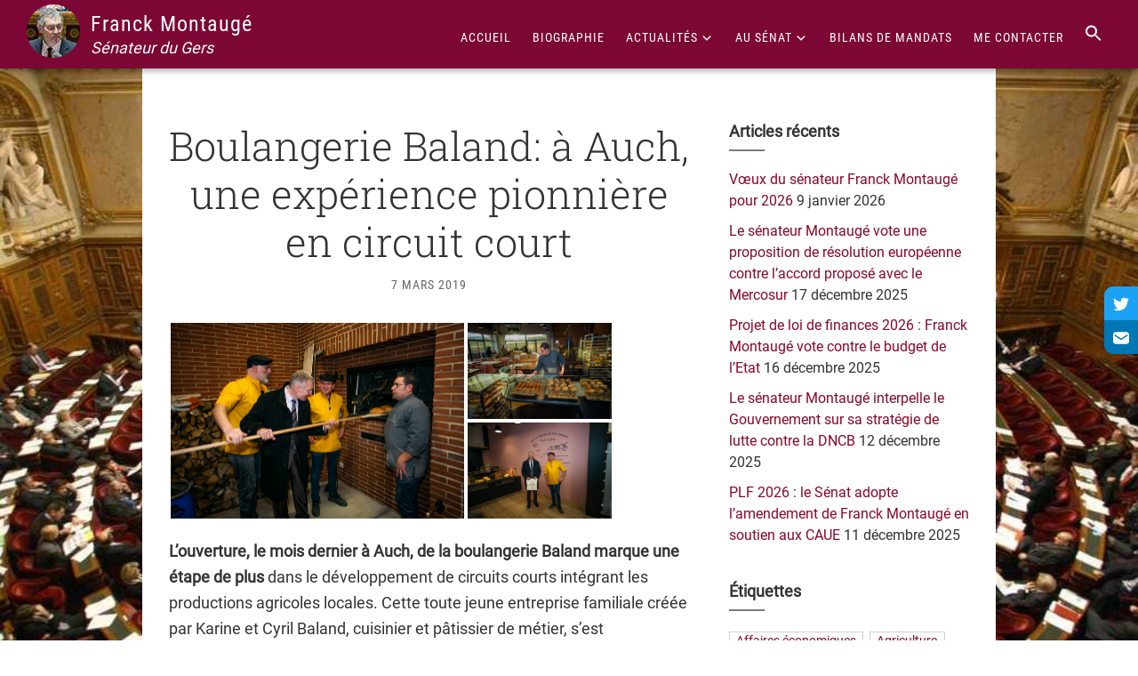

--- FILE ---
content_type: text/html; charset=UTF-8
request_url: https://www.franckmontauge.fr/boulangerie-baland-a-auch-une-experience-pionniere-en-circuit-court/
body_size: 14050
content:
<!DOCTYPE html>
<html lang="fr-FR">
<head >
<meta charset="UTF-8" />
<meta name="viewport" content="width=device-width, initial-scale=1" />
<title>Boulangerie Baland: à&nbsp;Auch, une expérience pionnière en circuit court</title>
<meta name='robots' content='max-image-preview:large' />
<link rel='dns-prefetch' href='//stats.wp.com' />
<link rel='preconnect' href='//c0.wp.com' />
<link rel="alternate" type="application/rss+xml" title="Franck Montaugé &raquo; Flux" href="https://www.franckmontauge.fr/feed/" />
<link rel="canonical" href="https://www.franckmontauge.fr/boulangerie-baland-a-auch-une-experience-pionniere-en-circuit-court/" />
<style id='wp-img-auto-sizes-contain-inline-css'>
img:is([sizes=auto i],[sizes^="auto," i]){contain-intrinsic-size:3000px 1500px}
/*# sourceURL=wp-img-auto-sizes-contain-inline-css */
</style>
<style  media='screen' data-wpacu-inline-css-file='1'>
/*!/wp-content/plugins/embed-pdf-viewer/css/embed-pdf-viewer.css*/iframe.embed-pdf-viewer{margin:0 auto;display:block;border-style:none}@media only screen and (max-device-width :768px){iframe.embed-pdf-viewer{width:100%}}
</style>
<link rel='stylesheet' id='wpacu-combined-css-head-1' href='https://www.franckmontauge.fr/wp-content/cache/asset-cleanup/css/head-c1c60660e569cc31d93060e2acbf5bf613e19a8e.css' type='text/css' media='all' />
<style id='wp-block-library-inline-css'>
:root{--wp-block-synced-color:#7a00df;--wp-block-synced-color--rgb:122,0,223;--wp-bound-block-color:var(--wp-block-synced-color);--wp-editor-canvas-background:#ddd;--wp-admin-theme-color:#007cba;--wp-admin-theme-color--rgb:0,124,186;--wp-admin-theme-color-darker-10:#006ba1;--wp-admin-theme-color-darker-10--rgb:0,107,160.5;--wp-admin-theme-color-darker-20:#005a87;--wp-admin-theme-color-darker-20--rgb:0,90,135;--wp-admin-border-width-focus:2px}@media (min-resolution:192dpi){:root{--wp-admin-border-width-focus:1.5px}}.wp-element-button{cursor:pointer}:root .has-very-light-gray-background-color{background-color:#eee}:root .has-very-dark-gray-background-color{background-color:#313131}:root .has-very-light-gray-color{color:#eee}:root .has-very-dark-gray-color{color:#313131}:root .has-vivid-green-cyan-to-vivid-cyan-blue-gradient-background{background:linear-gradient(135deg,#00d084,#0693e3)}:root .has-purple-crush-gradient-background{background:linear-gradient(135deg,#34e2e4,#4721fb 50%,#ab1dfe)}:root .has-hazy-dawn-gradient-background{background:linear-gradient(135deg,#faaca8,#dad0ec)}:root .has-subdued-olive-gradient-background{background:linear-gradient(135deg,#fafae1,#67a671)}:root .has-atomic-cream-gradient-background{background:linear-gradient(135deg,#fdd79a,#004a59)}:root .has-nightshade-gradient-background{background:linear-gradient(135deg,#330968,#31cdcf)}:root .has-midnight-gradient-background{background:linear-gradient(135deg,#020381,#2874fc)}:root{--wp--preset--font-size--normal:16px;--wp--preset--font-size--huge:42px}.has-regular-font-size{font-size:1em}.has-larger-font-size{font-size:2.625em}.has-normal-font-size{font-size:var(--wp--preset--font-size--normal)}.has-huge-font-size{font-size:var(--wp--preset--font-size--huge)}.has-text-align-center{text-align:center}.has-text-align-left{text-align:left}.has-text-align-right{text-align:right}.has-fit-text{white-space:nowrap!important}#end-resizable-editor-section{display:none}.aligncenter{clear:both}.items-justified-left{justify-content:flex-start}.items-justified-center{justify-content:center}.items-justified-right{justify-content:flex-end}.items-justified-space-between{justify-content:space-between}.screen-reader-text{border:0;clip-path:inset(50%);height:1px;margin:-1px;overflow:hidden;padding:0;position:absolute;width:1px;word-wrap:normal!important}.screen-reader-text:focus{background-color:#ddd;clip-path:none;color:#444;display:block;font-size:1em;height:auto;left:5px;line-height:normal;padding:15px 23px 14px;text-decoration:none;top:5px;width:auto;z-index:100000}html :where(.has-border-color){border-style:solid}html :where([style*=border-top-color]){border-top-style:solid}html :where([style*=border-right-color]){border-right-style:solid}html :where([style*=border-bottom-color]){border-bottom-style:solid}html :where([style*=border-left-color]){border-left-style:solid}html :where([style*=border-width]){border-style:solid}html :where([style*=border-top-width]){border-top-style:solid}html :where([style*=border-right-width]){border-right-style:solid}html :where([style*=border-bottom-width]){border-bottom-style:solid}html :where([style*=border-left-width]){border-left-style:solid}html :where(img[class*=wp-image-]){height:auto;max-width:100%}:where(figure){margin:0 0 1em}html :where(.is-position-sticky){--wp-admin--admin-bar--position-offset:var(--wp-admin--admin-bar--height,0px)}@media screen and (max-width:600px){html :where(.is-position-sticky){--wp-admin--admin-bar--position-offset:0px}}
/*# sourceURL=wp-block-library-inline-css */
</style><style id='global-styles-inline-css'>
:root{--wp--preset--aspect-ratio--square: 1;--wp--preset--aspect-ratio--4-3: 4/3;--wp--preset--aspect-ratio--3-4: 3/4;--wp--preset--aspect-ratio--3-2: 3/2;--wp--preset--aspect-ratio--2-3: 2/3;--wp--preset--aspect-ratio--16-9: 16/9;--wp--preset--aspect-ratio--9-16: 9/16;--wp--preset--color--black: #000000;--wp--preset--color--cyan-bluish-gray: #abb8c3;--wp--preset--color--white: #ffffff;--wp--preset--color--pale-pink: #f78da7;--wp--preset--color--vivid-red: #cf2e2e;--wp--preset--color--luminous-vivid-orange: #ff6900;--wp--preset--color--luminous-vivid-amber: #fcb900;--wp--preset--color--light-green-cyan: #7bdcb5;--wp--preset--color--vivid-green-cyan: #00d084;--wp--preset--color--pale-cyan-blue: #8ed1fc;--wp--preset--color--vivid-cyan-blue: #0693e3;--wp--preset--color--vivid-purple: #9b51e0;--wp--preset--color--theme-primary: #0073e5;--wp--preset--color--theme-secondary: #0073e5;--wp--preset--gradient--vivid-cyan-blue-to-vivid-purple: linear-gradient(135deg,rgb(6,147,227) 0%,rgb(155,81,224) 100%);--wp--preset--gradient--light-green-cyan-to-vivid-green-cyan: linear-gradient(135deg,rgb(122,220,180) 0%,rgb(0,208,130) 100%);--wp--preset--gradient--luminous-vivid-amber-to-luminous-vivid-orange: linear-gradient(135deg,rgb(252,185,0) 0%,rgb(255,105,0) 100%);--wp--preset--gradient--luminous-vivid-orange-to-vivid-red: linear-gradient(135deg,rgb(255,105,0) 0%,rgb(207,46,46) 100%);--wp--preset--gradient--very-light-gray-to-cyan-bluish-gray: linear-gradient(135deg,rgb(238,238,238) 0%,rgb(169,184,195) 100%);--wp--preset--gradient--cool-to-warm-spectrum: linear-gradient(135deg,rgb(74,234,220) 0%,rgb(151,120,209) 20%,rgb(207,42,186) 40%,rgb(238,44,130) 60%,rgb(251,105,98) 80%,rgb(254,248,76) 100%);--wp--preset--gradient--blush-light-purple: linear-gradient(135deg,rgb(255,206,236) 0%,rgb(152,150,240) 100%);--wp--preset--gradient--blush-bordeaux: linear-gradient(135deg,rgb(254,205,165) 0%,rgb(254,45,45) 50%,rgb(107,0,62) 100%);--wp--preset--gradient--luminous-dusk: linear-gradient(135deg,rgb(255,203,112) 0%,rgb(199,81,192) 50%,rgb(65,88,208) 100%);--wp--preset--gradient--pale-ocean: linear-gradient(135deg,rgb(255,245,203) 0%,rgb(182,227,212) 50%,rgb(51,167,181) 100%);--wp--preset--gradient--electric-grass: linear-gradient(135deg,rgb(202,248,128) 0%,rgb(113,206,126) 100%);--wp--preset--gradient--midnight: linear-gradient(135deg,rgb(2,3,129) 0%,rgb(40,116,252) 100%);--wp--preset--font-size--small: 12px;--wp--preset--font-size--medium: 20px;--wp--preset--font-size--large: 20px;--wp--preset--font-size--x-large: 42px;--wp--preset--font-size--normal: 18px;--wp--preset--font-size--larger: 24px;--wp--preset--spacing--20: 0.44rem;--wp--preset--spacing--30: 0.67rem;--wp--preset--spacing--40: 1rem;--wp--preset--spacing--50: 1.5rem;--wp--preset--spacing--60: 2.25rem;--wp--preset--spacing--70: 3.38rem;--wp--preset--spacing--80: 5.06rem;--wp--preset--shadow--natural: 6px 6px 9px rgba(0, 0, 0, 0.2);--wp--preset--shadow--deep: 12px 12px 50px rgba(0, 0, 0, 0.4);--wp--preset--shadow--sharp: 6px 6px 0px rgba(0, 0, 0, 0.2);--wp--preset--shadow--outlined: 6px 6px 0px -3px rgb(255, 255, 255), 6px 6px rgb(0, 0, 0);--wp--preset--shadow--crisp: 6px 6px 0px rgb(0, 0, 0);}:where(.is-layout-flex){gap: 0.5em;}:where(.is-layout-grid){gap: 0.5em;}body .is-layout-flex{display: flex;}.is-layout-flex{flex-wrap: wrap;align-items: center;}.is-layout-flex > :is(*, div){margin: 0;}body .is-layout-grid{display: grid;}.is-layout-grid > :is(*, div){margin: 0;}:where(.wp-block-columns.is-layout-flex){gap: 2em;}:where(.wp-block-columns.is-layout-grid){gap: 2em;}:where(.wp-block-post-template.is-layout-flex){gap: 1.25em;}:where(.wp-block-post-template.is-layout-grid){gap: 1.25em;}.has-black-color{color: var(--wp--preset--color--black) !important;}.has-cyan-bluish-gray-color{color: var(--wp--preset--color--cyan-bluish-gray) !important;}.has-white-color{color: var(--wp--preset--color--white) !important;}.has-pale-pink-color{color: var(--wp--preset--color--pale-pink) !important;}.has-vivid-red-color{color: var(--wp--preset--color--vivid-red) !important;}.has-luminous-vivid-orange-color{color: var(--wp--preset--color--luminous-vivid-orange) !important;}.has-luminous-vivid-amber-color{color: var(--wp--preset--color--luminous-vivid-amber) !important;}.has-light-green-cyan-color{color: var(--wp--preset--color--light-green-cyan) !important;}.has-vivid-green-cyan-color{color: var(--wp--preset--color--vivid-green-cyan) !important;}.has-pale-cyan-blue-color{color: var(--wp--preset--color--pale-cyan-blue) !important;}.has-vivid-cyan-blue-color{color: var(--wp--preset--color--vivid-cyan-blue) !important;}.has-vivid-purple-color{color: var(--wp--preset--color--vivid-purple) !important;}.has-black-background-color{background-color: var(--wp--preset--color--black) !important;}.has-cyan-bluish-gray-background-color{background-color: var(--wp--preset--color--cyan-bluish-gray) !important;}.has-white-background-color{background-color: var(--wp--preset--color--white) !important;}.has-pale-pink-background-color{background-color: var(--wp--preset--color--pale-pink) !important;}.has-vivid-red-background-color{background-color: var(--wp--preset--color--vivid-red) !important;}.has-luminous-vivid-orange-background-color{background-color: var(--wp--preset--color--luminous-vivid-orange) !important;}.has-luminous-vivid-amber-background-color{background-color: var(--wp--preset--color--luminous-vivid-amber) !important;}.has-light-green-cyan-background-color{background-color: var(--wp--preset--color--light-green-cyan) !important;}.has-vivid-green-cyan-background-color{background-color: var(--wp--preset--color--vivid-green-cyan) !important;}.has-pale-cyan-blue-background-color{background-color: var(--wp--preset--color--pale-cyan-blue) !important;}.has-vivid-cyan-blue-background-color{background-color: var(--wp--preset--color--vivid-cyan-blue) !important;}.has-vivid-purple-background-color{background-color: var(--wp--preset--color--vivid-purple) !important;}.has-black-border-color{border-color: var(--wp--preset--color--black) !important;}.has-cyan-bluish-gray-border-color{border-color: var(--wp--preset--color--cyan-bluish-gray) !important;}.has-white-border-color{border-color: var(--wp--preset--color--white) !important;}.has-pale-pink-border-color{border-color: var(--wp--preset--color--pale-pink) !important;}.has-vivid-red-border-color{border-color: var(--wp--preset--color--vivid-red) !important;}.has-luminous-vivid-orange-border-color{border-color: var(--wp--preset--color--luminous-vivid-orange) !important;}.has-luminous-vivid-amber-border-color{border-color: var(--wp--preset--color--luminous-vivid-amber) !important;}.has-light-green-cyan-border-color{border-color: var(--wp--preset--color--light-green-cyan) !important;}.has-vivid-green-cyan-border-color{border-color: var(--wp--preset--color--vivid-green-cyan) !important;}.has-pale-cyan-blue-border-color{border-color: var(--wp--preset--color--pale-cyan-blue) !important;}.has-vivid-cyan-blue-border-color{border-color: var(--wp--preset--color--vivid-cyan-blue) !important;}.has-vivid-purple-border-color{border-color: var(--wp--preset--color--vivid-purple) !important;}.has-vivid-cyan-blue-to-vivid-purple-gradient-background{background: var(--wp--preset--gradient--vivid-cyan-blue-to-vivid-purple) !important;}.has-light-green-cyan-to-vivid-green-cyan-gradient-background{background: var(--wp--preset--gradient--light-green-cyan-to-vivid-green-cyan) !important;}.has-luminous-vivid-amber-to-luminous-vivid-orange-gradient-background{background: var(--wp--preset--gradient--luminous-vivid-amber-to-luminous-vivid-orange) !important;}.has-luminous-vivid-orange-to-vivid-red-gradient-background{background: var(--wp--preset--gradient--luminous-vivid-orange-to-vivid-red) !important;}.has-very-light-gray-to-cyan-bluish-gray-gradient-background{background: var(--wp--preset--gradient--very-light-gray-to-cyan-bluish-gray) !important;}.has-cool-to-warm-spectrum-gradient-background{background: var(--wp--preset--gradient--cool-to-warm-spectrum) !important;}.has-blush-light-purple-gradient-background{background: var(--wp--preset--gradient--blush-light-purple) !important;}.has-blush-bordeaux-gradient-background{background: var(--wp--preset--gradient--blush-bordeaux) !important;}.has-luminous-dusk-gradient-background{background: var(--wp--preset--gradient--luminous-dusk) !important;}.has-pale-ocean-gradient-background{background: var(--wp--preset--gradient--pale-ocean) !important;}.has-electric-grass-gradient-background{background: var(--wp--preset--gradient--electric-grass) !important;}.has-midnight-gradient-background{background: var(--wp--preset--gradient--midnight) !important;}.has-small-font-size{font-size: var(--wp--preset--font-size--small) !important;}.has-medium-font-size{font-size: var(--wp--preset--font-size--medium) !important;}.has-large-font-size{font-size: var(--wp--preset--font-size--large) !important;}.has-x-large-font-size{font-size: var(--wp--preset--font-size--x-large) !important;}
/*# sourceURL=global-styles-inline-css */
</style>
<style id='classic-theme-styles-inline-css'>
/*! This file is auto-generated */
.wp-block-button__link{color:#fff;background-color:#32373c;border-radius:9999px;box-shadow:none;text-decoration:none;padding:calc(.667em + 2px) calc(1.333em + 2px);font-size:1.125em}.wp-block-file__button{background:#32373c;color:#fff;text-decoration:none}
/*# sourceURL=/wp-includes/css/classic-themes.min.css */
</style>
<link rel='stylesheet' id='dashicons-css' href='https://c0.wp.com/c/6.9/wp-includes/css/dashicons.min.css' media='all' />
<link rel='stylesheet' id='jetpack-subscriptions-css' href='https://c0.wp.com/p/jetpack/15.4/_inc/build/subscriptions/subscriptions.min.css' media='all' />
<link rel='stylesheet' id='sharedaddy-css' href='https://c0.wp.com/p/jetpack/15.4/modules/sharedaddy/sharing.css' media='all' />
<link rel='stylesheet' id='social-logos-css' href='https://c0.wp.com/p/jetpack/15.4/_inc/social-logos/social-logos.min.css' media='all' />
<script src="https://c0.wp.com/c/6.9/wp-includes/js/jquery/jquery.min.js" id="jquery-core-js"></script>
<script src="https://c0.wp.com/c/6.9/wp-includes/js/jquery/jquery-migrate.min.js" id="jquery-migrate-js"></script>
<style>img#wpstats{display:none}</style>
<link rel="pingback" href="https://www.franckmontauge.fr/xmlrpc.php" />
<!-- Jetpack Open Graph Tags -->
<meta property="og:type" content="article" />
<meta property="og:title" content="Boulangerie Baland: à&nbsp;Auch, une expérience pionnière en circuit court" />
<meta property="og:url" content="https://www.franckmontauge.fr/boulangerie-baland-a-auch-une-experience-pionniere-en-circuit-court/" />
<meta property="og:description" content="L&rsquo;ouverture, le mois dernier à Auch, de la boulangerie Baland marque une étape de plus dans le développement de circuits courts intégrant les productions agricoles locales. Cette toute jeune …" />
<meta property="article:published_time" content="2019-03-07T09:49:35+00:00" />
<meta property="article:modified_time" content="2019-03-07T09:49:35+00:00" />
<meta property="og:site_name" content="Franck Montaugé" />
<meta property="og:image" content="https://www.franckmontauge.fr/wp-content/uploads/2019/02/Baland_Boulangerie-5-sur-6.jpg" />
<meta property="og:image:width" content="5976" />
<meta property="og:image:height" content="3992" />
<meta property="og:image:alt" content="" />
<meta property="og:locale" content="fr_FR" />
<meta name="twitter:site" content="@FranckMontauge" />
<meta name="twitter:text:title" content="Boulangerie Baland: à&nbsp;Auch, une expérience pionnière en circuit court" />
<meta name="twitter:image" content="https://www.franckmontauge.fr/wp-content/uploads/2019/02/Baland_Boulangerie-5-sur-6.jpg?w=1400" />
<meta name="twitter:card" content="summary_large_image" />
<!-- End Jetpack Open Graph Tags -->
<link rel="icon" href="https://www.franckmontauge.fr/wp-content/uploads/2014/12/logo-547d9ae6_site_icon-32x32.png" sizes="32x32" />
<link rel="icon" href="https://www.franckmontauge.fr/wp-content/uploads/2014/12/logo-547d9ae6_site_icon-256x256.png" sizes="192x192" />
<link rel="apple-touch-icon" href="https://www.franckmontauge.fr/wp-content/uploads/2014/12/logo-547d9ae6_site_icon-256x256.png" />
<meta name="msapplication-TileImage" content="https://www.franckmontauge.fr/wp-content/uploads/2014/12/logo-547d9ae6_site_icon.png" />
<style id="wp-custom-css">
@media only screen and (min-width: 960px) {
.full-width .content {
width: 95%;
}
.ligne{
position: relative;
max-width: 500px;
margin: 100px auto;
text-align: center;
}
.ligne:before{
content:" ";
height: 2px;
width: 130px;
background: #7d0734;
display: block;
position: absolute;
top: 50%;
left: -20px;
}
.ligne:after{
content:" ";
height: 2px;
width: 130px;
background: #7d0734;
display: block;
position: absolute;
top: 50%;
right: -20px;
}	
}
.gabarit .entry-meta {
color: #666;
text-transform: uppercase;
}
@media only screen and (max-width: 960px) {
.one-fourth.first img {
display:none;
}
}
</style>
<style type="text/css" media="screen">.is-menu path.search-icon-path { fill: #ffffff;}body .popup-search-close:after, body .search-close:after { border-color: #ffffff;}body .popup-search-close:before, body .search-close:before { border-color: #ffffff;}</style>			<style type="text/css">
</style>
<link rel='stylesheet' id='tiled-gallery-css' href='https://c0.wp.com/p/jetpack/15.4/modules/tiled-gallery/tiled-gallery/tiled-gallery.css' media='all' />
</head>
<body class="wp-singular post-template-default single single-post postid-6351 single-format-standard wp-embed-responsive wp-theme-genesis wp-child-theme-genesis-sample genesis header-full-width content-sidebar genesis-breadcrumbs-hidden genesis-singular-image-hidden genesis-footer-widgets-visible no-js has-no-blocks" itemscope itemtype="https://schema.org/WebPage">	<script>
//<![CDATA[
(function(){
var c = document.body.classList;
c.remove( 'no-js' );
c.add( 'js' );
})();
//]]>
</script>
<a href="#0" class="to-top" title="Back To Top">Top</a><div class="site-container"><ul class="genesis-skip-link"><li><a href="#genesis-nav-primary" class="screen-reader-shortcut"> Passer à la navigation principale</a></li><li><a href="#genesis-content" class="screen-reader-shortcut"> Passer au contenu principal</a></li><li><a href="#genesis-sidebar-primary" class="screen-reader-shortcut"> Passer à la barre latérale principale</a></li><li><a href="#genesis-footer-widgets" class="screen-reader-shortcut"> Passer au pied de page</a></li></ul><header class="site-header" itemscope itemtype="https://schema.org/WPHeader"><div class="wrap"><div class="title-area"><div class="site-logo"><img src="/wp-content/themes/genesis-sample/images/franck-montauge.png"></div><p class="site-title" itemprop="headline"><a href="https://www.franckmontauge.fr/">Franck Montaugé</a></p><p class="site-description" itemprop="description">Sénateur du Gers</p></div><nav class="nav-primary" aria-label="Principal" itemscope itemtype="https://schema.org/SiteNavigationElement" id="genesis-nav-primary"><div class="wrap"><ul id="menu-menu-principal" class="menu genesis-nav-menu menu-primary js-superfish"><li id="menu-item-9205" class="menu-item menu-item-type-custom menu-item-object-custom menu-item-9205"><a href="/" itemprop="url"><span itemprop="name">Accueil</span></a></li>
<li id="menu-item-78" class="menu-item menu-item-type-post_type menu-item-object-page menu-item-78"><a href="https://www.franckmontauge.fr/parcours/" itemprop="url"><span itemprop="name">Biographie</span></a></li>
<li id="menu-item-123" class="menu-item menu-item-type-custom menu-item-object-custom menu-item-has-children menu-item-123"><a href="#" itemprop="url"><span itemprop="name">Actualités</span></a>
<ul class="sub-menu">
<li id="menu-item-79" class="menu-item menu-item-type-post_type menu-item-object-page menu-item-79"><a href="https://www.franckmontauge.fr/actualites/" itemprop="url"><span itemprop="name">Articles</span></a></li>
<li id="menu-item-124" class="menu-item menu-item-type-post_type menu-item-object-page menu-item-124"><a href="https://www.franckmontauge.fr/communique-de-presse/" itemprop="url"><span itemprop="name">Communiqués de presse</span></a></li>
</ul>
</li>
<li id="menu-item-261" class="menu-item menu-item-type-custom menu-item-object-custom menu-item-has-children menu-item-261"><a href="#" itemprop="url"><span itemprop="name">Au sénat</span></a>
<ul class="sub-menu">
<li id="menu-item-70" class="menu-item menu-item-type-post_type menu-item-object-page menu-item-70"><a href="https://www.franckmontauge.fr/au-senat/mes-fonctions/" itemprop="url"><span itemprop="name">Mes fonctions</span></a></li>
<li id="menu-item-69" class="menu-item menu-item-type-post_type menu-item-object-page menu-item-69"><a href="https://www.franckmontauge.fr/au-senat/mes-interventions/" itemprop="url"><span itemprop="name">Mes interventions</span></a></li>
<li id="menu-item-68" class="menu-item menu-item-type-post_type menu-item-object-page menu-item-68"><a href="https://www.franckmontauge.fr/au-senat/questions-ecrites-ou-orales/" itemprop="url"><span itemprop="name">Questions écrites ou orales</span></a></li>
<li id="menu-item-65" class="menu-item menu-item-type-post_type menu-item-object-page menu-item-65"><a href="https://www.franckmontauge.fr/au-senat/groupe-socialiste/" itemprop="url"><span itemprop="name">Composition de l&rsquo;assemblée</span></a></li>
<li id="menu-item-64" class="menu-item menu-item-type-post_type menu-item-object-page menu-item-64"><a href="https://www.franckmontauge.fr/au-senat/mon-suppleant/" itemprop="url"><span itemprop="name">Ma suppléante</span></a></li>
</ul>
</li>
<li id="menu-item-4847" class="menu-item menu-item-type-post_type menu-item-object-page menu-item-4847"><a href="https://www.franckmontauge.fr/publications/" itemprop="url"><span itemprop="name">Bilans de mandats</span></a></li>
<li id="menu-item-74" class="menu-item menu-item-type-post_type menu-item-object-page menu-item-74"><a href="https://www.franckmontauge.fr/contacts/" itemprop="url"><span itemprop="name">Me contacter</span></a></li>
<li class=" astm-search-menu is-menu is-dropdown menu-item"><a href="#" aria-label="Search Icon Link"><svg width="20" height="20" class="search-icon" role="img" viewBox="2 9 20 5" focusable="false" aria-label="Search">
<path class="search-icon-path" d="M15.5 14h-.79l-.28-.27C15.41 12.59 16 11.11 16 9.5 16 5.91 13.09 3 9.5 3S3 5.91 3 9.5 5.91 16 9.5 16c1.61 0 3.09-.59 4.23-1.57l.27.28v.79l5 4.99L20.49 19l-4.99-5zm-6 0C7.01 14 5 11.99 5 9.5S7.01 5 9.5 5 14 7.01 14 9.5 11.99 14 9.5 14z"></path></svg></a><form  class="is-search-form is-form-style is-form-style-3 is-form-id-9209 " action="https://www.franckmontauge.fr/" method="get" role="search" ><label for="is-search-input-9209"><span class="is-screen-reader-text">Search for:</span><input  type="search" id="is-search-input-9209" name="s" value="" class="is-search-input" placeholder="Rechercher dans le site..." autocomplete=off /></label><button type="submit" class="is-search-submit"><span class="is-screen-reader-text">Search Button</span><span class="is-search-icon"><svg focusable="false" aria-label="Search" xmlns="http://www.w3.org/2000/svg" viewBox="0 0 24 24" width="24px"><path d="M15.5 14h-.79l-.28-.27C15.41 12.59 16 11.11 16 9.5 16 5.91 13.09 3 9.5 3S3 5.91 3 9.5 5.91 16 9.5 16c1.61 0 3.09-.59 4.23-1.57l.27.28v.79l5 4.99L20.49 19l-4.99-5zm-6 0C7.01 14 5 11.99 5 9.5S7.01 5 9.5 5 14 7.01 14 9.5 11.99 14 9.5 14z"></path></svg></span></button></form><div class="search-close"></div></li></ul></div></nav></div></header><div class="wplogout-float-social-wrapper hide-on-mobile hide-on-tablet">
<a class="wplogout-float-social-sharing wplogout-social-twitter" href="https://twitter.com/FranckMontauge" target="_blank" rel="nofollow"><svg xmlns="http://www.w3.org/2000/svg" width="18" height="18" viewBox="0 0 24 24"><path d="M24 4.557c-.883.392-1.832.656-2.828.775 1.017-.609 1.798-1.574 2.165-2.724-.951.564-2.005.974-3.127 1.195-.897-.957-2.178-1.555-3.594-1.555-3.179 0-5.515 2.966-4.797 6.045-4.091-.205-7.719-2.165-10.148-5.144-1.29 2.213-.669 5.108 1.523 6.574-.806-.026-1.566-.247-2.229-.616-.054 2.281 1.581 4.415 3.949 4.89-.693.188-1.452.232-2.224.084.626 1.956 2.444 3.379 4.6 3.419-2.07 1.623-4.678 2.348-7.29 2.04 2.179 1.397 4.768 2.212 7.548 2.212 9.142 0 14.307-7.721 13.995-14.646.962-.695 1.797-1.562 2.457-2.549z"/></svg></a>
<a class="wplogout-float-social-sharing wplogout-social-linkedin" href="#" rel="nofollow"><svg xmlns="http://www.w3.org/2000/svg" width="18" height="18" viewBox="0 0 24 24"><path d="M20,3H4C1.8,3,0,4.8,0,7v10c0,2.2,1.8,4,4,4h16c2.2,0,4-1.8,4-4V7C24,4.8,22.2,3,20,3z M21.6,8.8l-7.9,5.3   c-0.5,0.3-1.1,0.5-1.7,0.5s-1.2-0.2-1.7-0.5L2.4,8.8C2,8.5,1.9,7.9,2.2,7.4C2.5,7,3.1,6.9,3.6,7.2l7.9,5.3c0.3,0.2,0.8,0.2,1.1,0   l7.9-5.3c0.5-0.3,1.1-0.2,1.4,0.3C22.1,7.9,22,8.5,21.6,8.8z" id="email"/></svg></a></div><div class="site-inner"><div class="content-sidebar-wrap"><main class="content" id="genesis-content"><article class="post-6351 post type-post status-publish format-standard has-post-thumbnail category-articles tag-auch tag-circuits-courts tag-economie tag-gers entry" aria-label="Boulangerie Baland: à&nbsp;Auch, une expérience pionnière en circuit court" itemscope itemtype="https://schema.org/CreativeWork"><header class="entry-header"><h1 class="entry-title" itemprop="headline">Boulangerie Baland: à&nbsp;Auch, une expérience pionnière en circuit court</h1>
<p class="entry-meta"><time class="entry-time" itemprop="datePublished" datetime="2019-03-07T10:49:35+01:00">7 mars 2019</time>  </p></header><div class="entry-content" itemprop="text"><div class="tiled-gallery type-rectangular tiled-gallery-unresized" data-original-width="500" data-carousel-extra='null' itemscope itemtype="http://schema.org/ImageGallery" > <div class="gallery-row" style="width: 500px; height: 224px;" data-original-width="500" data-original-height="224" > <div class="gallery-group images-1" style="width: 334px; height: 224px;" data-original-width="334" data-original-height="224" > <div class="tiled-gallery-item tiled-gallery-item-large" itemprop="associatedMedia" itemscope itemtype="http://schema.org/ImageObject"> <a href="https://www.franckmontauge.fr/baland_boulangerie-3-sur-6/" border="0" itemprop="url"> <meta itemprop="width" content="330"> <meta itemprop="height" content="220"> <img decoding="async" class="" data-attachment-id="6347" data-orig-file="https://www.franckmontauge.fr/wp-content/uploads/2019/02/Baland_Boulangerie-3-sur-6.jpg" data-orig-size="5272,3522" data-comments-opened="1" data-image-meta="{&quot;aperture&quot;:&quot;4.8&quot;,&quot;credit&quot;:&quot;&quot;,&quot;camera&quot;:&quot;LEICA M (Typ 240)&quot;,&quot;caption&quot;:&quot;&quot;,&quot;created_timestamp&quot;:&quot;1549878845&quot;,&quot;copyright&quot;:&quot;&quot;,&quot;focal_length&quot;:&quot;21&quot;,&quot;iso&quot;:&quot;800&quot;,&quot;shutter_speed&quot;:&quot;0.008&quot;,&quot;title&quot;:&quot;&quot;,&quot;orientation&quot;:&quot;0&quot;}" data-image-title="Baland_Boulangerie (3 sur 6)" data-image-description="" data-medium-file="https://www.franckmontauge.fr/wp-content/uploads/2019/02/Baland_Boulangerie-3-sur-6-300x200.jpg" data-large-file="https://www.franckmontauge.fr/wp-content/uploads/2019/02/Baland_Boulangerie-3-sur-6-1024x684.jpg" src="https://i0.wp.com/www.franckmontauge.fr/wp-content/uploads/2019/02/Baland_Boulangerie-3-sur-6.jpg?w=330&#038;h=220&#038;ssl=1" srcset="https://www.franckmontauge.fr/wp-content/uploads/2019/02/Baland_Boulangerie-3-sur-6.jpg 5272w, https://www.franckmontauge.fr/wp-content/uploads/2019/02/Baland_Boulangerie-3-sur-6-300x200.jpg 300w, https://www.franckmontauge.fr/wp-content/uploads/2019/02/Baland_Boulangerie-3-sur-6-768x513.jpg 768w, https://www.franckmontauge.fr/wp-content/uploads/2019/02/Baland_Boulangerie-3-sur-6-1024x684.jpg 1024w" width="330" height="220" loading="lazy" data-original-width="330" data-original-height="220" itemprop="http://schema.org/image" title="Baland_Boulangerie (3 sur 6)" alt="Baland_Boulangerie (3 sur 6)" style="width: 330px; height: 220px;" /> </a> </div> </div> <!-- close group --> <div class="gallery-group images-2" style="width: 166px; height: 224px;" data-original-width="166" data-original-height="224" > <div class="tiled-gallery-item tiled-gallery-item-small" itemprop="associatedMedia" itemscope itemtype="http://schema.org/ImageObject"> <a href="https://www.franckmontauge.fr/baland_boulangerie-6-sur-6/" border="0" itemprop="url"> <meta itemprop="width" content="162"> <meta itemprop="height" content="108"> <img decoding="async" class="" data-attachment-id="6350" data-orig-file="https://www.franckmontauge.fr/wp-content/uploads/2019/02/Baland_Boulangerie-6-sur-6.jpg" data-orig-size="5251,3508" data-comments-opened="1" data-image-meta="{&quot;aperture&quot;:&quot;2.8&quot;,&quot;credit&quot;:&quot;&quot;,&quot;camera&quot;:&quot;LEICA M (Typ 240)&quot;,&quot;caption&quot;:&quot;&quot;,&quot;created_timestamp&quot;:&quot;1549880325&quot;,&quot;copyright&quot;:&quot;&quot;,&quot;focal_length&quot;:&quot;21&quot;,&quot;iso&quot;:&quot;200&quot;,&quot;shutter_speed&quot;:&quot;0.016666666666667&quot;,&quot;title&quot;:&quot;&quot;,&quot;orientation&quot;:&quot;0&quot;}" data-image-title="Baland_Boulangerie (6 sur 6)" data-image-description="" data-medium-file="https://www.franckmontauge.fr/wp-content/uploads/2019/02/Baland_Boulangerie-6-sur-6-300x200.jpg" data-large-file="https://www.franckmontauge.fr/wp-content/uploads/2019/02/Baland_Boulangerie-6-sur-6-1024x684.jpg" src="https://i0.wp.com/www.franckmontauge.fr/wp-content/uploads/2019/02/Baland_Boulangerie-6-sur-6.jpg?w=162&#038;h=108&#038;ssl=1" srcset="https://www.franckmontauge.fr/wp-content/uploads/2019/02/Baland_Boulangerie-6-sur-6.jpg 5251w, https://www.franckmontauge.fr/wp-content/uploads/2019/02/Baland_Boulangerie-6-sur-6-300x200.jpg 300w, https://www.franckmontauge.fr/wp-content/uploads/2019/02/Baland_Boulangerie-6-sur-6-768x513.jpg 768w, https://www.franckmontauge.fr/wp-content/uploads/2019/02/Baland_Boulangerie-6-sur-6-1024x684.jpg 1024w" width="162" height="108" loading="lazy" data-original-width="162" data-original-height="108" itemprop="http://schema.org/image" title="Baland_Boulangerie (6 sur 6)" alt="Baland_Boulangerie (6 sur 6)" style="width: 162px; height: 108px;" /> </a> </div> <div class="tiled-gallery-item tiled-gallery-item-small" itemprop="associatedMedia" itemscope itemtype="http://schema.org/ImageObject"> <a href="https://www.franckmontauge.fr/baland_boulangerie-5-sur-6/" border="0" itemprop="url"> <meta itemprop="width" content="162"> <meta itemprop="height" content="108"> <img decoding="async" class="" data-attachment-id="6349" data-orig-file="https://www.franckmontauge.fr/wp-content/uploads/2019/02/Baland_Boulangerie-5-sur-6.jpg" data-orig-size="5976,3992" data-comments-opened="1" data-image-meta="{&quot;aperture&quot;:&quot;3.4&quot;,&quot;credit&quot;:&quot;&quot;,&quot;camera&quot;:&quot;LEICA M (Typ 240)&quot;,&quot;caption&quot;:&quot;&quot;,&quot;created_timestamp&quot;:&quot;1549879518&quot;,&quot;copyright&quot;:&quot;&quot;,&quot;focal_length&quot;:&quot;21&quot;,&quot;iso&quot;:&quot;200&quot;,&quot;shutter_speed&quot;:&quot;0.016666666666667&quot;,&quot;title&quot;:&quot;&quot;,&quot;orientation&quot;:&quot;0&quot;}" data-image-title="Baland_Boulangerie (5 sur 6)" data-image-description="" data-medium-file="https://www.franckmontauge.fr/wp-content/uploads/2019/02/Baland_Boulangerie-5-sur-6-300x200.jpg" data-large-file="https://www.franckmontauge.fr/wp-content/uploads/2019/02/Baland_Boulangerie-5-sur-6-1024x684.jpg" src="https://i0.wp.com/www.franckmontauge.fr/wp-content/uploads/2019/02/Baland_Boulangerie-5-sur-6.jpg?w=162&#038;h=108&#038;ssl=1" srcset="https://www.franckmontauge.fr/wp-content/uploads/2019/02/Baland_Boulangerie-5-sur-6.jpg 5976w, https://www.franckmontauge.fr/wp-content/uploads/2019/02/Baland_Boulangerie-5-sur-6-300x200.jpg 300w, https://www.franckmontauge.fr/wp-content/uploads/2019/02/Baland_Boulangerie-5-sur-6-768x513.jpg 768w, https://www.franckmontauge.fr/wp-content/uploads/2019/02/Baland_Boulangerie-5-sur-6-1024x684.jpg 1024w" width="162" height="108" loading="lazy" data-original-width="162" data-original-height="108" itemprop="http://schema.org/image" title="Baland_Boulangerie (5 sur 6)" alt="Baland_Boulangerie (5 sur 6)" style="width: 162px; height: 108px;" /> </a> </div> </div> <!-- close group --> </div> <!-- close row --> </div>
<p><strong>L&rsquo;ouverture, le mois dernier à Auch, de la boulangerie Baland marque une étape de plus</strong> dans le développement de circuits courts intégrant les productions agricoles locales. Cette toute jeune entreprise familiale créée par Karine et Cyril Baland, cuisinier et pâtissier de métier, s&rsquo;est positionnée sur le créneau de la boulangerie et de la restauration rapide exclusivement réalisée à base de produits bio et locaux.</p>
<p><strong>Une unité de production basée à Gimont alimente une première boutique installée sur la nouvelle zone commerciale du Grand Chêne,</strong> à Auch. Le pain est cuit dans un vrai four à bois, sous les yeux des clients, tandis que la partie restauration délivre pâtisseries, sandwiches et hamburgers. Le tout est servi dans un cadre résolument moderne et urbain.</p>
<p><strong>« Ce type d&rsquo;initiative est une chance pour notre agriculture locale dont les produits sont ainsi valorisés efficacement », se réjouit le sénateur Franck Montaugé.</strong> « Tout ce qu&rsquo;on peut trouver près de chez nous on le prend. Pourquoi aller chercher ailleurs ce qu&rsquo;on a sous la main? », explique Cyril Baland. Les œufs, la farine, le bœuf, la charcuterie, l&rsquo;huile de tournesol, et bien d&rsquo;autres produits transformés dans les ateliers gimontois de l&rsquo;entreprise viennent d&rsquo;un rayon de moins de 200 km. « Notre objectif est de faire de l&rsquo;excellence dans le bio, mais aussi de vendre le Gers partout », poursuit Cyril Baland qui envisage de stabiliser sur le Gers et ses environs immédiats sa chaîne de fournisseurs pour tous les magasins qu&rsquo;il envisage d&rsquo;ouvrir en France.</p>
<p><strong>Après avoir ouvert une première boutique à Auch, Cyril Baland a le projet d&rsquo;en ouvrir deux autres d&rsquo;ici la fin de l&rsquo;année.</strong> Le début d&rsquo;une chaîne de magasins portant le nom « Baland » &#8211; « Parce que, dit-il, on veut que les gens qui poussent la porte aient le sentiment d&rsquo;entrer chez quelqu&rsquo;un, on veut mettre en avant la relation humaine. »</p>
<div class="sharedaddy sd-sharing-enabled"><div class="robots-nocontent sd-block sd-social sd-social-icon-text sd-sharing"><h3 class="sd-title">Partager :</h3><div class="sd-content"><ul><li class="share-email"><a rel="nofollow noopener noreferrer"
data-shared="sharing-email-6351"
class="share-email sd-button share-icon"
href="mailto:?subject=%5BArticle%20partag%C3%A9%5D%20Boulangerie%20Baland%3A%20%C3%A0%C2%A0Auch%2C%20une%20exp%C3%A9rience%20pionni%C3%A8re%20en%20circuit%20court&#038;body=https%3A%2F%2Fwww.franckmontauge.fr%2Fboulangerie-baland-a-auch-une-experience-pionniere-en-circuit-court%2F&#038;share=email"
target="_blank"
aria-labelledby="sharing-email-6351"
data-email-share-error-title="Votre messagerie est-elle configurée ?" data-email-share-error-text="Si vous rencontrez des problèmes de partage par e-mail, votre messagerie n’est peut-être pas configurée pour votre navigateur. Vous devrez peut-être créer vous-même une nouvelle messagerie." data-email-share-nonce="9eac6382dc" data-email-share-track-url="https://www.franckmontauge.fr/boulangerie-baland-a-auch-une-experience-pionniere-en-circuit-court/?share=email">
<span id="sharing-email-6351" hidden>Cliquer pour envoyer un lien par e-mail à un ami(ouvre dans une nouvelle fenêtre)</span>
<span>E-mail</span>
</a></li><li class="share-facebook"><a rel="nofollow noopener noreferrer"
data-shared="sharing-facebook-6351"
class="share-facebook sd-button share-icon"
href="https://www.franckmontauge.fr/boulangerie-baland-a-auch-une-experience-pionniere-en-circuit-court/?share=facebook"
target="_blank"
aria-labelledby="sharing-facebook-6351"
>
<span id="sharing-facebook-6351" hidden>Cliquez pour partager sur Facebook(ouvre dans une nouvelle fenêtre)</span>
<span>Facebook</span>
</a></li><li class="share-twitter"><a rel="nofollow noopener noreferrer"
data-shared="sharing-twitter-6351"
class="share-twitter sd-button share-icon"
href="https://www.franckmontauge.fr/boulangerie-baland-a-auch-une-experience-pionniere-en-circuit-court/?share=twitter"
target="_blank"
aria-labelledby="sharing-twitter-6351"
>
<span id="sharing-twitter-6351" hidden>Cliquer pour partager sur X(ouvre dans une nouvelle fenêtre)</span>
<span>X</span>
</a></li><li class="share-print"><a rel="nofollow noopener noreferrer"
data-shared="sharing-print-6351"
class="share-print sd-button share-icon"
href="https://www.franckmontauge.fr/boulangerie-baland-a-auch-une-experience-pionniere-en-circuit-court/#print?share=print"
target="_blank"
aria-labelledby="sharing-print-6351"
>
<span id="sharing-print-6351" hidden>Cliquer pour imprimer(ouvre dans une nouvelle fenêtre)</span>
<span>Imprimer</span>
</a></li><li class="share-end"></li></ul></div></div></div><!--<rdf:RDF xmlns:rdf="http://www.w3.org/1999/02/22-rdf-syntax-ns#"
xmlns:dc="http://purl.org/dc/elements/1.1/"
xmlns:trackback="http://madskills.com/public/xml/rss/module/trackback/">
<rdf:Description rdf:about="https://www.franckmontauge.fr/boulangerie-baland-a-auch-une-experience-pionniere-en-circuit-court/"
dc:identifier="https://www.franckmontauge.fr/boulangerie-baland-a-auch-une-experience-pionniere-en-circuit-court/"
dc:title="Boulangerie Baland: à&nbsp;Auch, une expérience pionnière en circuit court"
trackback:ping="https://www.franckmontauge.fr/boulangerie-baland-a-auch-une-experience-pionniere-en-circuit-court/trackback/" />
</rdf:RDF>-->
</div><footer class="entry-footer"><p class="entry-meta"> <span class="entry-tags">Balisé avec :<a href="https://www.franckmontauge.fr/tag/auch/" rel="tag">Auch</a>, <a href="https://www.franckmontauge.fr/tag/circuits-courts/" rel="tag">Circuits courts</a>, <a href="https://www.franckmontauge.fr/tag/economie/" rel="tag">économie</a>, <a href="https://www.franckmontauge.fr/tag/gers/" rel="tag">Gers</a></span></p></footer></article></main><aside class="sidebar sidebar-primary widget-area" role="complementary" aria-label="Barre latérale principale" itemscope itemtype="https://schema.org/WPSideBar" id="genesis-sidebar-primary"><h2 class="genesis-sidebar-title screen-reader-text">Barre latérale principale</h2>
<section id="recent-posts-4" class="widget widget_recent_entries"><div class="widget-wrap">
<h3 class="widgettitle widget-title">Articles récents</h3>
<nav aria-label="Articles récents">
<ul>
<li>
<a href="https://www.franckmontauge.fr/voeux-du-senateur-franck-montauge-pour-2026/">Vœux du sénateur Franck Montaugé pour 2026</a>
<span class="post-date">9 janvier 2026</span>
</li>
<li>
<a href="https://www.franckmontauge.fr/le-senateur-montauge-vote-une-proposition-de-resolution-europeenne-contre-laccord-propose-avec-le-mercosur/">Le sénateur Montaugé vote une proposition de résolution européenne contre l’accord proposé avec le Mercosur</a>
<span class="post-date">17 décembre 2025</span>
</li>
<li>
<a href="https://www.franckmontauge.fr/projet-de-loi-de-finances-2026-franck-montauge-vote-contre-le-budget-de-letat/">Projet de loi de finances 2026 : Franck Montaugé vote contre le budget de l’Etat</a>
<span class="post-date">16 décembre 2025</span>
</li>
<li>
<a href="https://www.franckmontauge.fr/le-senateur-montauge-interpelle-le-gouvernement-sur-sa-strategie-de-lutte-contre-la-dncb/">Le sénateur Montaugé interpelle le Gouvernement sur sa stratégie de lutte contre la DNCB</a>
<span class="post-date">12 décembre 2025</span>
</li>
<li>
<a href="https://www.franckmontauge.fr/plf-2026-le-senat-adopte-lamendement-de-franck-montauge-en-soutien-aux-caue/">PLF 2026 : le Sénat adopte l’amendement de Franck Montaugé en soutien aux CAUE</a>
<span class="post-date">11 décembre 2025</span>
</li>
</ul>
</nav></div></section>
<section id="tag_cloud-3" class="widget widget_tag_cloud"><div class="widget-wrap"><h3 class="widgettitle widget-title">Étiquettes</h3>
<nav aria-label="Étiquettes"><div class="tagcloud"><a href="https://www.franckmontauge.fr/tag/affaires-economiques/" class="tag-cloud-link tag-link-27 tag-link-position-1" style="font-size: 10.592592592593pt;" aria-label="Affaires économiques (29 éléments)">Affaires économiques</a>
<a href="https://www.franckmontauge.fr/tag/agriculture/" class="tag-cloud-link tag-link-31 tag-link-position-2" style="font-size: 19.925925925926pt;" aria-label="Agriculture (157 éléments)">Agriculture</a>
<a href="https://www.franckmontauge.fr/tag/agroalimentaire/" class="tag-cloud-link tag-link-394 tag-link-position-3" style="font-size: 14.092592592593pt;" aria-label="Agroalimentaire (55 éléments)">Agroalimentaire</a>
<a href="https://www.franckmontauge.fr/tag/auch/" class="tag-cloud-link tag-link-3 tag-link-position-4" style="font-size: 14.222222222222pt;" aria-label="Auch (56 éléments)">Auch</a>
<a href="https://www.franckmontauge.fr/tag/budget/" class="tag-cloud-link tag-link-149 tag-link-position-5" style="font-size: 9.6851851851852pt;" aria-label="Budget (25 éléments)">Budget</a>
<a href="https://www.franckmontauge.fr/tag/climat/" class="tag-cloud-link tag-link-106 tag-link-position-6" style="font-size: 9.5555555555556pt;" aria-label="Climat (24 éléments)">Climat</a>
<a href="https://www.franckmontauge.fr/tag/collectivites-locales/" class="tag-cloud-link tag-link-371 tag-link-position-7" style="font-size: 14.611111111111pt;" aria-label="Collectivités locales (60 éléments)">Collectivités locales</a>
<a href="https://www.franckmontauge.fr/tag/commerce/" class="tag-cloud-link tag-link-62 tag-link-position-8" style="font-size: 8.2592592592593pt;" aria-label="commerce (19 éléments)">commerce</a>
<a href="https://www.franckmontauge.fr/tag/communique/" class="tag-cloud-link tag-link-34 tag-link-position-9" style="font-size: 9.2962962962963pt;" aria-label="communiqué (23 éléments)">communiqué</a>
<a href="https://www.franckmontauge.fr/tag/democratie/" class="tag-cloud-link tag-link-442 tag-link-position-10" style="font-size: 10.981481481481pt;" aria-label="Démocratie (31 éléments)">Démocratie</a>
<a href="https://www.franckmontauge.fr/tag/developpement/" class="tag-cloud-link tag-link-486 tag-link-position-11" style="font-size: 9.037037037037pt;" aria-label="Développement (22 éléments)">Développement</a>
<a href="https://www.franckmontauge.fr/tag/ecologie/" class="tag-cloud-link tag-link-343 tag-link-position-12" style="font-size: 8.2592592592593pt;" aria-label="Ecologie (19 éléments)">Ecologie</a>
<a href="https://www.franckmontauge.fr/tag/edf/" class="tag-cloud-link tag-link-11 tag-link-position-13" style="font-size: 8.2592592592593pt;" aria-label="EDF (19 éléments)">EDF</a>
<a href="https://www.franckmontauge.fr/tag/electricite/" class="tag-cloud-link tag-link-233 tag-link-position-14" style="font-size: 9.6851851851852pt;" aria-label="Electricité (25 éléments)">Electricité</a>
<a href="https://www.franckmontauge.fr/tag/energie/" class="tag-cloud-link tag-link-234 tag-link-position-15" style="font-size: 13.962962962963pt;" aria-label="Energie (54 éléments)">Energie</a>
<a href="https://www.franckmontauge.fr/tag/environnement/" class="tag-cloud-link tag-link-45 tag-link-position-16" style="font-size: 10.722222222222pt;" aria-label="Environnement (30 éléments)">Environnement</a>
<a href="https://www.franckmontauge.fr/tag/europe/" class="tag-cloud-link tag-link-79 tag-link-position-17" style="font-size: 10.203703703704pt;" aria-label="Europe` (27 éléments)">Europe`</a>
<a href="https://www.franckmontauge.fr/tag/evaluation/" class="tag-cloud-link tag-link-357 tag-link-position-18" style="font-size: 8.2592592592593pt;" aria-label="Evaluation (19 éléments)">Evaluation</a>
<a href="https://www.franckmontauge.fr/tag/finances/" class="tag-cloud-link tag-link-150 tag-link-position-19" style="font-size: 15.648148148148pt;" aria-label="Finances (73 éléments)">Finances</a>
<a href="https://www.franckmontauge.fr/tag/gers/" class="tag-cloud-link tag-link-14 tag-link-position-20" style="font-size: 20.444444444444pt;" aria-label="Gers (173 éléments)">Gers</a>
<a href="https://www.franckmontauge.fr/tag/gouvernement/" class="tag-cloud-link tag-link-439 tag-link-position-21" style="font-size: 10.203703703704pt;" aria-label="Gouvernement (27 éléments)">Gouvernement</a>
<a href="https://www.franckmontauge.fr/tag/industrie/" class="tag-cloud-link tag-link-223 tag-link-position-22" style="font-size: 11.240740740741pt;" aria-label="Industrie (33 éléments)">Industrie</a>
<a href="https://www.franckmontauge.fr/tag/intervention/" class="tag-cloud-link tag-link-163 tag-link-position-23" style="font-size: 9.037037037037pt;" aria-label="Intervention (22 éléments)">Intervention</a>
<a href="https://www.franckmontauge.fr/tag/interventions/" class="tag-cloud-link tag-link-29 tag-link-position-24" style="font-size: 22pt;" aria-label="Interventions (230 éléments)">Interventions</a>
<a href="https://www.franckmontauge.fr/tag/ministre-de-lagriculture/" class="tag-cloud-link tag-link-339 tag-link-position-25" style="font-size: 9.9444444444444pt;" aria-label="Ministre de l&#039;Agriculture (26 éléments)">Ministre de l&#039;Agriculture</a>
<a href="https://www.franckmontauge.fr/tag/nucleaire/" class="tag-cloud-link tag-link-52 tag-link-position-26" style="font-size: 8pt;" aria-label="nucléaire (18 éléments)">nucléaire</a>
<a href="https://www.franckmontauge.fr/tag/parlement/" class="tag-cloud-link tag-link-463 tag-link-position-27" style="font-size: 9.037037037037pt;" aria-label="Parlement (22 éléments)">Parlement</a>
<a href="https://www.franckmontauge.fr/tag/politique/" class="tag-cloud-link tag-link-457 tag-link-position-28" style="font-size: 8.2592592592593pt;" aria-label="Politique (19 éléments)">Politique</a>
<a href="https://www.franckmontauge.fr/tag/politiques-publiques/" class="tag-cloud-link tag-link-271 tag-link-position-29" style="font-size: 15pt;" aria-label="politiques publiques (65 éléments)">politiques publiques</a>
<a href="https://www.franckmontauge.fr/tag/ruralite/" class="tag-cloud-link tag-link-123 tag-link-position-30" style="font-size: 15.388888888889pt;" aria-label="Ruralité (69 éléments)">Ruralité</a>
<a href="https://www.franckmontauge.fr/tag/republique/" class="tag-cloud-link tag-link-441 tag-link-position-31" style="font-size: 9.037037037037pt;" aria-label="République (22 éléments)">République</a>
<a href="https://www.franckmontauge.fr/tag/sante/" class="tag-cloud-link tag-link-24 tag-link-position-32" style="font-size: 12.148148148148pt;" aria-label="Santé (39 éléments)">Santé</a>
<a href="https://www.franckmontauge.fr/tag/social/" class="tag-cloud-link tag-link-135 tag-link-position-33" style="font-size: 11.111111111111pt;" aria-label="social (32 éléments)">social</a>
<a href="https://www.franckmontauge.fr/tag/societe/" class="tag-cloud-link tag-link-438 tag-link-position-34" style="font-size: 10.592592592593pt;" aria-label="société (29 éléments)">société</a>
<a href="https://www.franckmontauge.fr/tag/souverainete/" class="tag-cloud-link tag-link-434 tag-link-position-35" style="font-size: 10.981481481481pt;" aria-label="Souveraineté (31 éléments)">Souveraineté</a>
<a href="https://www.franckmontauge.fr/tag/senat/" class="tag-cloud-link tag-link-20 tag-link-position-36" style="font-size: 11.111111111111pt;" aria-label="Sénat (32 éléments)">Sénat</a>
<a href="https://www.franckmontauge.fr/tag/territoires/" class="tag-cloud-link tag-link-349 tag-link-position-37" style="font-size: 14.87037037037pt;" aria-label="Territoires (64 éléments)">Territoires</a>
<a href="https://www.franckmontauge.fr/tag/territoires-ruraux/" class="tag-cloud-link tag-link-112 tag-link-position-38" style="font-size: 14.481481481481pt;" aria-label="Territoires ruraux (59 éléments)">Territoires ruraux</a>
<a href="https://www.franckmontauge.fr/tag/transition/" class="tag-cloud-link tag-link-448 tag-link-position-39" style="font-size: 13.703703703704pt;" aria-label="Transition (52 éléments)">Transition</a>
<a href="https://www.franckmontauge.fr/tag/transition-energetique/" class="tag-cloud-link tag-link-37 tag-link-position-40" style="font-size: 13.703703703704pt;" aria-label="Transition énergétique (51 éléments)">Transition énergétique</a>
<a href="https://www.franckmontauge.fr/tag/union-europeenne/" class="tag-cloud-link tag-link-298 tag-link-position-41" style="font-size: 9.5555555555556pt;" aria-label="Union européenne (24 éléments)">Union européenne</a>
<a href="https://www.franckmontauge.fr/tag/urbanisme/" class="tag-cloud-link tag-link-41 tag-link-position-42" style="font-size: 9.037037037037pt;" aria-label="Urbanisme (22 éléments)">Urbanisme</a>
<a href="https://www.franckmontauge.fr/tag/video/" class="tag-cloud-link tag-link-221 tag-link-position-43" style="font-size: 13.444444444444pt;" aria-label="Vidéo (49 éléments)">Vidéo</a>
<a href="https://www.franckmontauge.fr/tag/viticulture/" class="tag-cloud-link tag-link-50 tag-link-position-44" style="font-size: 8.7777777777778pt;" aria-label="Viticulture (21 éléments)">Viticulture</a>
<a href="https://www.franckmontauge.fr/tag/economie/" class="tag-cloud-link tag-link-61 tag-link-position-45" style="font-size: 16.037037037037pt;" aria-label="économie (79 éléments)">économie</a></div>
</nav></div></section>
<section id="categories-2" class="widget widget_categories"><div class="widget-wrap"><h3 class="widgettitle widget-title">Catégories</h3>
<form action="https://www.franckmontauge.fr" method="get"><label class="screen-reader-text" for="cat">Catégories</label><select  name='cat' id='cat' class='postform'>
<option value='-1'>Sélectionner une catégorie</option>
<option class="level-0" value="1">Articles</option>
<option class="level-1" value="489">&nbsp;&nbsp;&nbsp;BILAN</option>
<option class="level-0" value="5">Communiqués de presse</option>
<option class="level-0" value="46">Le blog du sénateur</option>
<option class="level-0" value="493">Question</option>
</select>
</form><script>
( ( dropdownId ) => {
const dropdown = document.getElementById( dropdownId );
function onSelectChange() {
setTimeout( () => {
if ( 'escape' === dropdown.dataset.lastkey ) {
return;
}
if ( dropdown.value && parseInt( dropdown.value ) > 0 && dropdown instanceof HTMLSelectElement ) {
dropdown.parentElement.submit();
}
}, 250 );
}
function onKeyUp( event ) {
if ( 'Escape' === event.key ) {
dropdown.dataset.lastkey = 'escape';
} else {
delete dropdown.dataset.lastkey;
}
}
function onClick() {
delete dropdown.dataset.lastkey;
}
dropdown.addEventListener( 'keyup', onKeyUp );
dropdown.addEventListener( 'click', onClick );
dropdown.addEventListener( 'change', onSelectChange );
})( "cat" );
//# sourceURL=WP_Widget_Categories%3A%3Awidget
</script>
</div></section>
<section id="blog_subscription-2" class="widget widget_blog_subscription jetpack_subscription_widget"><div class="widget-wrap"><h3 class="widgettitle widget-title">Abonnez-vous à ce blog par email.</h3>
<div class="wp-block-jetpack-subscriptions__container">
<form action="#" method="post" accept-charset="utf-8" id="subscribe-blog-blog_subscription-2"
data-blog="83234526"
data-post_access_level="everybody" >
<div id="subscribe-text"><p>Saisissez votre adresse email</p>
</div>
<p id="subscribe-email">
<label id="jetpack-subscribe-label"
class="screen-reader-text"
for="subscribe-field-blog_subscription-2">
Adresse Email						</label>
<input type="email" name="email" autocomplete="email" required="required"
value=""
id="subscribe-field-blog_subscription-2"
placeholder="Adresse Email"
/>
</p>
<p id="subscribe-submit"
>
<input type="hidden" name="action" value="subscribe"/>
<input type="hidden" name="source" value="https://www.franckmontauge.fr/boulangerie-baland-a-auch-une-experience-pionniere-en-circuit-court/"/>
<input type="hidden" name="sub-type" value="widget"/>
<input type="hidden" name="redirect_fragment" value="subscribe-blog-blog_subscription-2"/>
<input type="hidden" id="_wpnonce" name="_wpnonce" value="254b1a116f" /><input type="hidden" name="_wp_http_referer" value="/boulangerie-baland-a-auch-une-experience-pionniere-en-circuit-court/" />						<button type="submit"
class="wp-block-button__link"
name="jetpack_subscriptions_widget"
>
Abonnez-vous						</button>
</p>
</form>
</div>
</div></section>
</aside></div></div><div class="footer-widgets" id="genesis-footer-widgets"><h2 class="genesis-sidebar-title screen-reader-text">Footer</h2><div class="wrap"><div class="widget-area footer-widgets-1 footer-widget-area"><section id="custom_html-3" class="widget_text widget widget_custom_html"><div class="widget_text widget-wrap"><div class="textwidget custom-html-widget"><img src="https://www.franckmontauge.fr/wp-content/uploads/2022/07/pied-de-page.png" usemap="#image-map">
<map name="image-map">
<area target="_blank" alt="Voir le site du Sénat" title="Voir le site du Sénat" href="https://www.senat.fr/" coords="9,10,191,191" shape="rect">
<area target="_blank" alt="Suivre Franck Montaugé sur Twitter" title="Suivre Franck Montaugé sur Twitter" href="https://twitter.com/FranckMontauge" coords="258,7,645,193" shape="rect">
</map></div></div></section>
</div><div class="widget-area footer-widgets-2 footer-widget-area"><section id="text-3" class="widget widget_text"><div class="widget-wrap">			<div class="textwidget"><form  class="is-search-form is-form-style is-form-style-3 is-form-id-9209 " action="https://www.franckmontauge.fr/" method="get" role="search" ><label for="is-search-input-9209"><span class="is-screen-reader-text">Search for:</span><input  type="search" id="is-search-input-9209" name="s" value="" class="is-search-input" placeholder="Rechercher dans le site..." autocomplete=off /></label><button type="submit" class="is-search-submit"><span class="is-screen-reader-text">Search Button</span><span class="is-search-icon"><svg focusable="false" aria-label="Search" xmlns="http://www.w3.org/2000/svg" viewBox="0 0 24 24" width="24px"><path d="M15.5 14h-.79l-.28-.27C15.41 12.59 16 11.11 16 9.5 16 5.91 13.09 3 9.5 3S3 5.91 3 9.5 5.91 16 9.5 16c1.61 0 3.09-.59 4.23-1.57l.27.28v.79l5 4.99L20.49 19l-4.99-5zm-6 0C7.01 14 5 11.99 5 9.5S7.01 5 9.5 5 14 7.01 14 9.5 11.99 14 9.5 14z"></path></svg></span></button><input type="hidden" name="id" value="9209" /></form>
</div>
</div></section>
</div></div></div><footer class="site-footer" itemscope itemtype="https://schema.org/WPFooter"><div class="wrap"><p>Copyright &#xA9;&nbsp;2026 · <a href="/mentions-legales/" rel="“nofollow”">Mentions légales</a> · <a href="/plan-du-site/" rel="“nofollow”">Plan du site</a></p></div></footer></div><script type="speculationrules">
{"prefetch":[{"source":"document","where":{"and":[{"href_matches":"/*"},{"not":{"href_matches":["/wp-*.php","/wp-admin/*","/wp-content/uploads/*","/wp-content/*","/wp-content/plugins/*","/wp-content/themes/genesis-sample/*","/wp-content/themes/genesis/*","/*\\?(.+)"]}},{"not":{"selector_matches":"a[rel~=\"nofollow\"]"}},{"not":{"selector_matches":".no-prefetch, .no-prefetch a"}}]},"eagerness":"conservative"}]}
</script>
<script type="text/javascript">
window.WPCOM_sharing_counts = {"https://www.franckmontauge.fr/boulangerie-baland-a-auch-une-experience-pionniere-en-circuit-court/":6351};
</script>
<script src="https://c0.wp.com/c/6.9/wp-includes/js/comment-reply.min.js" id="comment-reply-js" async data-wp-strategy="async" fetchpriority="low"></script>
<script src="https://c0.wp.com/c/6.9/wp-includes/js/hoverIntent.min.js" id="hoverIntent-js"></script>
<script id="genesis-sample-responsive-menu-js-extra">
var genesis_responsive_menu = {"mainMenu":"Menu","menuIconClass":"dashicons-before dashicons-menu","subMenu":"Sous-menu","subMenuIconClass":"dashicons-before dashicons-arrow-down-alt2","menuClasses":{"others":[".nav-primary"]}};
//# sourceURL=genesis-sample-responsive-menu-js-extra
</script>
<script id="jetpack-stats-js-before">
_stq = window._stq || [];
_stq.push([ "view", {"v":"ext","blog":"83234526","post":"6351","tz":"1","srv":"www.franckmontauge.fr","j":"1:15.4"} ]);
_stq.push([ "clickTrackerInit", "83234526", "6351" ]);
//# sourceURL=jetpack-stats-js-before
</script>
<script src="https://stats.wp.com/e-202603.js" id="jetpack-stats-js" defer data-wp-strategy="defer"></script>
<script id="ivory-search-scripts-js-extra">
var IvorySearchVars = {"is_analytics_enabled":"1"};
//# sourceURL=ivory-search-scripts-js-extra
</script>
<script data-wpacu-to-be-preloaded-basic='1' id='wpacu-combined-js-body-group-1' src='https://www.franckmontauge.fr/wp-content/cache/asset-cleanup/js/body-d749a622c75e195ce233b0fe67e610c2e76b5e8b.js'></script><script src="https://c0.wp.com/p/jetpack/15.4/_inc/build/tiled-gallery/tiled-gallery/tiled-gallery.min.js" id="tiled-gallery-js" defer data-wp-strategy="defer"></script>
<script id="sharing-js-js-extra">
var sharing_js_options = {"lang":"en","counts":"1","is_stats_active":"1"};
//# sourceURL=sharing-js-js-extra
</script>
<script src="https://c0.wp.com/p/jetpack/15.4/_inc/build/sharedaddy/sharing.min.js" id="sharing-js-js"></script>
<script id="sharing-js-js-after">
var windowOpen;
( function () {
function matches( el, sel ) {
return !! (
el.matches && el.matches( sel ) ||
el.msMatchesSelector && el.msMatchesSelector( sel )
);
}
document.body.addEventListener( 'click', function ( event ) {
if ( ! event.target ) {
return;
}
var el;
if ( matches( event.target, 'a.share-facebook' ) ) {
el = event.target;
} else if ( event.target.parentNode && matches( event.target.parentNode, 'a.share-facebook' ) ) {
el = event.target.parentNode;
}
if ( el ) {
event.preventDefault();
// If there's another sharing window open, close it.
if ( typeof windowOpen !== 'undefined' ) {
windowOpen.close();
}
windowOpen = window.open( el.getAttribute( 'href' ), 'wpcomfacebook', 'menubar=1,resizable=1,width=600,height=400' );
return false;
}
} );
} )();
var windowOpen;
( function () {
function matches( el, sel ) {
return !! (
el.matches && el.matches( sel ) ||
el.msMatchesSelector && el.msMatchesSelector( sel )
);
}
document.body.addEventListener( 'click', function ( event ) {
if ( ! event.target ) {
return;
}
var el;
if ( matches( event.target, 'a.share-twitter' ) ) {
el = event.target;
} else if ( event.target.parentNode && matches( event.target.parentNode, 'a.share-twitter' ) ) {
el = event.target.parentNode;
}
if ( el ) {
event.preventDefault();
// If there's another sharing window open, close it.
if ( typeof windowOpen !== 'undefined' ) {
windowOpen.close();
}
windowOpen = window.open( el.getAttribute( 'href' ), 'wpcomtwitter', 'menubar=1,resizable=1,width=600,height=350' );
return false;
}
} );
} )();
//# sourceURL=sharing-js-js-after
</script>
</body></html><!-- WP Fastest Cache file was created in 0.131 seconds, on 18 January 2026 @ 12 h 46 min --><!-- need to refresh to see cached version -->